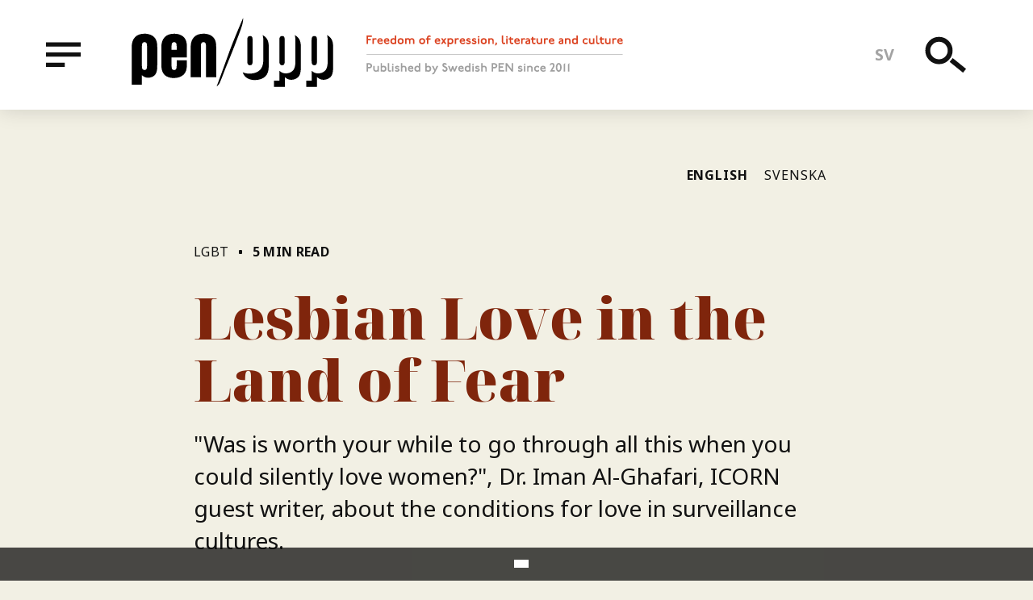

--- FILE ---
content_type: text/html; charset=UTF-8
request_url: https://penopp.org/articles/lesbian-love-land-fear?language_content_entity=en
body_size: 8340
content:
<!DOCTYPE html>
<html lang="en" dir="ltr" prefix="og: http://ogp.me/ns#">
  <head>
    <meta charset="utf-8" />
<style>div#sliding-popup, div#sliding-popup .eu-cookie-withdraw-banner, .eu-cookie-withdraw-tab {background: #0779bf} div#sliding-popup.eu-cookie-withdraw-wrapper { background: transparent; } #sliding-popup h1, #sliding-popup h2, #sliding-popup h3, #sliding-popup p, #sliding-popup label, #sliding-popup div, .eu-cookie-compliance-more-button, .eu-cookie-compliance-secondary-button, .eu-cookie-withdraw-tab { color: #ffffff;} .eu-cookie-withdraw-tab { border-color: #ffffff;}</style>
<script async src="https://www.googletagmanager.com/gtag/js?id=UA-25426652-1"></script>
<script>window.dataLayer = window.dataLayer || [];function gtag(){dataLayer.push(arguments)};gtag("js", new Date());gtag("config", "UA-25426652-1", {"groups":"default","anonymize_ip":true});</script>
<meta name="title" content="Lesbian Love in the Land of Fear | PEN/Opp" />
<link rel="alternate" hreflang="x-default" href="https://penopp.org" />
<meta property="og:site_name" content="PEN/Opp" />
<meta name="twitter:card" content="summary" />
<meta name="robots" content="index, follow" />
<meta http-equiv="content-language" content="en-en" />
<meta name="twitter:title" content="Lesbian Love in the Land of Fear" />
<meta property="og:type" content="article" />
<link rel="alternate" hreflang="sv" href="https://penopp.org/sv" />
<link rel="alternate" hreflang="en" href="https://penopp.org" />
<meta name="twitter:description" content="&quot;Was is worth your while to go through all this when you could silently love women?&quot;, Dr. Iman Al-Ghafari, ICORN guest writer, about the conditions for love in surveillance cultures." />
<meta name="abstract" content="Freedom of expression, literature and culture. Published by Swedish Pen since 2011." />
<link rel="image_src" href="https://penopp.org/themes/custom/dissident/public/illustrations/og-image.png" />
<meta property="og:title" content="Lesbian Love in the Land of Fear" />
<meta name="twitter:creator" content="@pensweden" />
<meta name="rights" content="Text: Dr. Iman Al-Ghafari" />
<meta name="twitter:image" content="https://penopp.org, https://penopp.org/sites/default/files/styles/og_image/public/issue_thumbs/waldersten_db15.png?itok=Rp5qY0Ep" />
<meta property="og:image" content="https://penopp.org/sites/default/files/styles/og_image/public/issue_thumbs/waldersten_db15.png?itok=Rp5qY0Ep" />
<meta property="og:updated_time" content="2019-09-20T11:38:14+02:00" />
<meta property="og:locale:alternate" content="sv_SE" />
<meta property="article:publisher" content="https://www.facebook.com/svenskapen" />
<meta property="article:published_time" content="2017-12-18T15:21:22+01:00" />
<meta property="article:modified_time" content="2019-09-20T11:38:14+02:00" />
<link rel="apple-touch-icon" sizes="180x180" href="/sites/default/files/favicons/apple-touch-icon.png"/>
<link rel="icon" type="image/png" sizes="32x32" href="/sites/default/files/favicons/favicon-32x32.png"/>
<link rel="icon" type="image/png" sizes="16x16" href="/sites/default/files/favicons/favicon-16x16.png"/>
<link rel="manifest" href="/sites/default/files/favicons/site.webmanifest"/>
<link rel="mask-icon" href="/sites/default/files/favicons/safari-pinned-tab.svg" color="#5bbad5"/>
<meta name="msapplication-TileColor" content="#da532c"/>
<meta name="theme-color" content="#ffffff"/>
<meta name="favicon-generator" content="Drupal responsive_favicons + realfavicongenerator.net" />
<meta name="Generator" content="Drupal 8 (https://www.drupal.org)" />
<meta name="MobileOptimized" content="width" />
<meta name="HandheldFriendly" content="true" />
<meta name="viewport" content="width=device-width, initial-scale=1.0" />
<link rel="alternate" hreflang="en" href="https://penopp.org/articles/lesbian-love-land-fear?language_content_entity=en" />
<link rel="alternate" hreflang="sv" href="https://penopp.org/artiklar/lesbisk-karlek-i-radslans-land?language_content_entity=sv" />

    <title>Lesbian Love in the Land of Fear | PEN/Opp</title>
    <link rel="stylesheet" media="all" href="/sites/default/files/css/css_Y87F_1Wk6Iffa3LRvYisw_TzttIOQeYxxs1W1QSDzEM.css" />
<link rel="stylesheet" media="all" href="/sites/default/files/css/css_9prT1fUgbNFVbQoz43csFkTTQtN6pOvGCFOC0AOP1gs.css" />
<link rel="stylesheet" media="print" href="/sites/default/files/css/css_Jq2teEGgoapwODZBsKZkx5Csqw6Yxj6KeGjIVONv3BU.css" />

    
<!--[if lte IE 8]>
<script src="/sites/default/files/js/js_VtafjXmRvoUgAzqzYTA3Wrjkx9wcWhjP0G4ZnnqRamA.js"></script>
<![endif]-->

  </head>
  <body class="path-node node--type-article" id="root">
    <a href="#main-content" class="u-visually-hidden u-focusable c-skip-link">
      Skip to main content    </a>
    
      <div class="dialog-off-canvas-main-canvas" data-off-canvas-main-canvas>
    
<div class="c-header__placeholder">
	<header class="c-header js-header" id="header">
	  <div class="o-wrapper c-header__inner">

	    <div class="u-left u-hidden@xsmall-xlarge u-vertically-center u-absolute">
	      <button type="button" data-a11y-dialog-show="menu-overlay" class="c-header__button -menu">
		<span class="u-visually-hidden">Menu</span>
		<svg class="c-icon c-icon-menu">
		  <use xmlns:xlink="http://www.w3.org/1999/xlink" xlink:href="/themes/custom/dissident/public/icons/symbol/svg/sprite.symbol.svg#icon-menu"></use>
		</svg>
	      </button>
	    </div>
	    
    
    
        <a href="/" title="" rel="home" class="c-header__logo u-left">
      <img src="/themes/custom/dissident/logo.svg" alt="" />
    </a>
      <img src="/themes/custom/dissident/assets/icons/icon-tagline.svg" alt="Freedom of expression, literature and culture. Published by Swedish PEN since 2011"  class="c-header__slogan u-hidden@xsmall-large" />



	    <ul class="c-nav-language">
	      <li hreflang="sv" class="c-nav-language__item">
		<a href="/sv/artiklar/lesbisk-karlek-i-radslans-land" class="language-link" hreflang="sv">sv</a></li>
	      </li>
	    </ul>

	    <div class="u-right u-vertically-center u-absolute">
	      <button type="button" data-a11y-dialog-show="search-overlay" class="c-header__button -search">
		<span class="u-visually-hidden">Search</span>
		<svg class="c-icon c-icon-search-menu">
		  <use xmlns:xlink="http://www.w3.org/1999/xlink" xlink:href="/themes/custom/dissident/public/icons/symbol/svg/sprite.symbol.svg#icon-search"></use>
		</svg>
	      </button>
	      <button type="button" data-a11y-dialog-show="menu-overlay" class="c-header__button -menu u-hidden@xlarge">
		<span class="u-visually-hidden">Menu</span>
		<svg class="c-icon c-icon-menu">
		  <use xmlns:xlink="http://www.w3.org/1999/xlink" xlink:href="/themes/custom/dissident/public/icons/symbol/svg/sprite.symbol.svg#icon-menu"></use>
		</svg>
	      </button>
	    </div>

	  </div>
	</header>
</div>

<div class="o-wrapper">
  
  
  <div data-drupal-messages-fallback class="hidden"></div>


</div>

<main>
    <a id="main-content" tabindex="-1"></a>
    
      
        
    
    
      <div class="o-row -large">
  <div class="block-region-main">  
    
      

<article class="c-full -article js-print" id="scroll-indicator-source">

	
	<div class="o-wrapperArticle o-faux-row">

		<ul class="c-translations">
												<li class="c-translations__item">
						<a href="/articles/lesbian-love-land-fear" class="c-translations__link -current -en">English
															<span class="u-visually-hidden">
									(current)</span>
													</a>
					</li>
									<li class="c-translations__item">
						<a href="/sv/artiklar/lesbisk-karlek-i-radslans-land" class="c-translations__link -sv">Svenska
													</a>
					</li>
									</ul>

		<div class="o-faux-row o-row">

			<div class="o-row -xsmall c-meta">
            <div class="c-article-issue"><a href="/all-themes/lgbt?language_content_entity=en" hreflang="en">LGBT</a></div>
      
				<span class="c-meta__separator"></span>
				<strong>5
					min read</strong>
			</div>

			
			<h1 class="c-heading-a -serif -red">
  Lesbian Love in the Land of Fear
</h1>
			

			
            <div class="c-preamble"><p>"Was is worth your while to go through all this when you could silently love women?", Dr. Iman Al-Ghafari, ICORN guest writer, about the conditions for love in surveillance cultures. </p>
</div>
      

							<div class="c-meta">
											
<span class="c-credits">
  <span class="u-visually-hidden">Credits</span>
      <span class="c-credits__item">Text: Dr. Iman Al-Ghafari</span>
  </span>

										<span class="c-meta__separator"></span>
					<span>December 18 2017</span>

				</div>
					</div>

	</div>

	<div class="o-wrapperArticle">
		

		

		<div class="o-row u-relative">
			
            <div class="c-body"><div>
<div><em>Dr. Iman Al-Ghafari is a poet, a professor, a lesbian writer, an academic researcher, an illustrator and a literary translator. Her doctoral dissertation was about identity in the poetry of Sylvia Plath. She has written extensively on sexuality and gender issues in media, culture, and literature. Currently, she is a guest writer in Sigtuna as a part of the International City of Refuge programme. </em></div>
<div> </div>
<div>Lesbian love appears to be an oxymoron and is a problematic existence in many countries—especially in closeted and homophobic cultures. Despite the fact that homophobia exists everywhere, it varies from one culture to another depending on the dominant rules, laws, and social values. It is still hard for lesbian love to survive in a male-chauvinistic world, because it remains imprisoned inside many closets of fear. In her poem "Lesbos" (1962), Sylvia Plath desperately suggests that if we want to exist, or even have an affair, "We should meet in another life, we should meet in air.” Ironically, this impossible situation that confronts many lesbians worldwide has not changed a lot. The issue is to what extent lesbian lovers can meet in air or in a land ruled by hate and fear? </div>
<div> </div>
<div>Though heterosexual love is widely celebrated in mainstream media, lesbian love remains ignored, silenced, or treated as a sinful act. Most Arabic films and songs celebrate heterosexual relations and male friendships, but they rarely portray female bonding, neither in the context of friendship nor of love, without inciting fear. Clearly, hetero-patriarchal cultures cannot comprehend the fact that there are lesbians who exclusively love women, and who have never been attracted to men. Since women are usually portrayed as potential enemies and competitors who conspire against each other to win the love of a male suitor, many Arab women have come to believe that they are necessarily envied by other women. By creating distrust and fear among women, Arab patriarchy manages to alienate potential lesbian lovers from each other, making it easier for men to control women's relations. </div>
<div> </div>
<div>The tendency to incite fear among the public is usually provoked to achieve socio-political goals. If ever an intimate lesbian relation is portrayed, it is usually projected in a negative and intimidating light. The idealization of heterosexuality is never projected onto lesbianism, which therefore remains invisible. In surveillance cultures that are constituted by a fear of everyone, writing about lesbian love requires confronting many of the dominant views about love, sex, and the female body. Coming out of the closets of cultures that suppress the open expression of love requires confronting the systems that institutionalize fear to become part and parcel of people's relations not only with each other, but also with their own selves. Arab countries do not only imprison rebellious voices behind literal or metaphorical bars, they also imprison love and create a culture of fear surrounding it. Such an oppressive setting makes it hard for lesbian love to be privately attained or publicly pronounced. </div>
<div> </div>
<div>Though same-sex relations within the context of asexual friendships are legitimized, they are frowned upon within the context of romantic love and sexual intimacies. In mainstream cultures that are predominantly heterosexual, males are expected to fall in love with members of the opposite sex, and females are expected to marry a male when they grow up. These assumptions that exist almost everywhere deprive gays and lesbians of the chance to assert any difference from the generalized norm, lest one should be labelled as deviant, or become isolated as a freak. Any presumed deviation from the norm would alienate the lesbian from the rest of the community that values sameness on many levels, except on the level of love and sexuality. </div>
<div> </div>
<div>Since Arab and Islamic societies are afraid of women in general, and of lesbians in particular, they control women by inserting fear in their hearts, bodies, and minds to prevent them from taking any steps towards self-assertion. Many of the novels about lesbian relations appear to be written by homophobic male or female authors whose main purpose seems to terrify lesbians both of coming out of the closets and of other women. Most of the works written about lesbians by non-lesbian authors attempt to stigmatize lesbianism as a 'sexual deviance', or ‘an unnatural’ attraction that can be hetero-normalized by males. Hence, lesbian love in many Arab cultures continues to be depicted as a temporary lustful act that is deprived of passion and commitment. </div>
<div> </div>
<div>Despite all the restrictions and risks, I prefer to speak up and stay free from fear. Homophobic cultures use silence and fear as a tool to control, and I use words as a means of overcoming fear. The irony is that silence is usually treated by Arab men as a sign of women's acceptance, while it is used by many women as a strategy to attain fake freedom behind bars and to avoid any confrontation with the dominant systems of power. After having been systematically punished and harassed in my country for teaching feminist poetry and for speaking and writing about my intimate lesbian feelings, a friend asked me with a sorrowful look in her eyes: "Was is worth your while to go through all this when you could silently love women?" I took a deep breath and I sighed in utter exhaustion: "If I don't speak, I will never exist." </div>
<div> </div>
<div> </div>
<div>Sigtuna,</div>
<div>20 November, 2017</div>
<div> </div>
<div> </div>
<div> </div>
<div> </div>
</div>

</div>
      

					</div>

		<ul
			class="o-row c-share" aria-label="Share this article">
						<li class="c-share__item">
				<a href="https://twitter.com/intent/tweet?text=Lesbian%20Love%20in%20the%20Land%20of%20Fear+https://penopp.org/articles/lesbian-love-land-fear?language_content_entity=en" class="c-share__link">
					<svg class="c-icon c-icon-twitter">
						<use xmlns:xlink="http://www.w3.org/1999/xlink" xlink:href="/themes/custom/dissident/public/icons/symbol/svg/sprite.symbol.svg#icon-twitter"/>
					</svg>
					<span class="u-visually-hidden">Twitter</span>
				</a>
			</li>
			<li class="c-share__item">
				<a href="http://www.facebook.com/sharer/sharer.php?u=https://penopp.org/articles/lesbian-love-land-fear?language_content_entity=en" class="c-share__link">
					<svg class="c-icon c-icon-facebook">
						<use xmlns:xlink="http://www.w3.org/1999/xlink" xlink:href="/themes/custom/dissident/public/icons/symbol/svg/sprite.symbol.svg#icon-facebook"/>
					</svg>
					<span class="u-visually-hidden">Facebook</span>
				</a>
			</li>
			<li class="c-share__item">
				<a href="mailto:?&subject=Lesbian%20Love%20in%20the%20Land%20of%20Fear&body=https://penopp.org/articles/lesbian-love-land-fear?language_content_entity=en" class="c-share__link">
					<svg class="c-icon c-icon-email">
						<use xmlns:xlink="http://www.w3.org/1999/xlink" xlink:href="/themes/custom/dissident/public/icons/symbol/svg/sprite.symbol.svg#icon-email"/>
					</svg>
					<span class="u-visually-hidden">E-mail</span>
				</a>
			</li>
			<li class="c-share__item">
				<button type="button" class="c-share__link" onclick="window.print();">
					<svg class="c-icon c-icon-print">
						<use xmlns:xlink="http://www.w3.org/1999/xlink" xlink:href="/themes/custom/dissident/public/icons/symbol/svg/sprite.symbol.svg#icon-print"/>
					</svg>
					<span class="u-visually-hidden">Print</span>
				</a>
			</li>
		</ul>
	</div>

</article>

  </div>
</div>
<div class="o-fauxRow">
  <div class="block-region-bottom"><aside class="c-related">
  <div class="o-wrapper o-faux-row -large">
    
          <h2 class="c-related__title">Further reading</h2>
        
        <div class="u-clearfix">
      <div><div class="view view-articles view-id-articles view-display-id-related js-view-dom-id-d65fac8770acf2393a188a564cf0ef936f6c24b7f255c4c0a905d3f0b745a81c">
  
    
      
      <div class="view-content">
      
<div class="o-row o-6-of-12@large-xlarge o-3-of-12@xlarge u-left@large">

<article class="c-compact -article">

  <div class="u-overflow-hidden">
    
            <div class="c-meta -red">Article</div>
      
    
      <a href="/articles/lgbt-and-free-expression?language_content_entity=en" rel="bookmark"><h3 class="c-compact__title">
  LGBT and Free Expression
</h3></a>
    

    <div class="c-meta -red">
      
Text: Sarah Clarke 
    </div>
  </div>

</article>
</div>

<div class="o-row o-6-of-12@large-xlarge o-3-of-12@xlarge u-left@large">

<article class="c-compact -article">

  <div class="u-overflow-hidden">
    
            <div class="c-meta -red">Feature</div>
      
    
      <a href="/articles/mykali-shereen-zoumot-0?language_content_entity=en" rel="bookmark"><h3 class="c-compact__title">
  My.Kali: Shereen Zoumot 
</h3></a>
    

    <div class="c-meta -red">
          </div>
  </div>

</article>
</div>
<div class="o-row o-6-of-12@large-xlarge o-3-of-12@xlarge u-left@large">

<article class="c-compact -article">

  <div class="u-overflow-hidden">
    
            <div class="c-meta -red">Article</div>
      
    
      <a href="/articles/mykali-shereen-zoumot?language_content_entity=en" rel="bookmark"><h3 class="c-compact__title">
  My.Kali: Shereen Zoumot 
</h3></a>
    

    <div class="c-meta -red">
      
Photo: D.H.
    </div>
  </div>

</article>
</div>

<div class="o-row o-6-of-12@large-xlarge o-3-of-12@xlarge u-left@large">

<article class="c-compact -article">

  <div class="u-overflow-hidden">
    
            <div class="c-meta -red">Article</div>
      
    
      <a href="/articles/worst-days-our-lives?language_content_entity=en" rel="bookmark"><h3 class="c-compact__title">
  The Worst Days of Our Lives 
</h3></a>
    

    <div class="c-meta -red">
      
 Text: Anton Yarush
    </div>
  </div>

</article>
</div>

    </div>
  
          </div>
</div>

    </div>
      </div>
</aside>
<div class="c-donate">
  <div class="o-wrapper">
    <div class="o-row o-faux-row c-donate__inner">
      <img src="/themes/custom/dissident/public/illustrations/donate-illustration-small.png" alt="" class="c-donate__image__small u-hidden@large" width="400" height="302" />
      <img src="/themes/custom/dissident/public/illustrations/donate-illustration.png" alt="" class="c-donate__image u-hidden@xsmall-large" width="527" height="300" />
      
        <h2 class="c-donate__title">
            <div class="c-title">Like what you read?</div>
      </h2>
      
              <div class="o-row -small c-donate__text">
          
            <p>Take action for freedom of expression and donate to PEN/Opp. Our work depends upon funding and donors. Every contribution, big or small, is valuable for us. </p>

      
        </div>
            <a class="c-donate__button" href="https://www.patreon.com/penopp">Donate on Patreon</a>
      <br/>
      <a class="c-donate__alt" href="/node/1052">
        More ways to get involved        <svg class="c-icon c-icon-arrow c-donate__alt__icon">
          <use xmlns:xlink="http://www.w3.org/1999/xlink" xlink:href="/themes/custom/dissident/public/icons/symbol/svg/sprite.symbol.svg#icon-arrow"></use>
        </svg>
      </a>
    </div>
  </div>
</div>
</div>
</div>

  


      
    </main>

  <footer class="c-footer u-clearfix">
    <div class="o-wrapper o-row o-faux-row">
      <div class="c-footer__branding">
        <img src="/themes/custom/dissident/assets/icons/logo-inverted.svg" alt="" class="c-footer__logo" />
        <img src="/themes/custom/dissident/assets/icons/icon-tagline-inverted.svg" alt="Freedom of expression, literature and culture. Published by Swedish PEN since 2011"  class="c-footer__slogan" />
      </div>
      
  <nav role="navigation" aria-labelledby="block-footer-menu" class="c-navigation-footer">
            
  <h2 class="visually-hidden" id="block-footer-menu">Footer menu</h2>
  

        
              <ul class="c-menu-footer">
                    <li class="c-menu-footer__item">
        <a href="/about-us" data-drupal-link-system-path="node/140">About us</a>
              </li>
                <li class="c-menu-footer__item">
        <a href="/get-involved" data-drupal-link-system-path="node/1052">Get involved</a>
              </li>
                <li class="c-menu-footer__item">
        <a href="/privacy-policy" data-drupal-link-system-path="node/1061">Privacy Policy</a>
              </li>
        </ul>
  


  </nav>

<div class="c-footer__text">
      
            <p>© PEN/Opp and respective authors. You are welcome to quote us as long as the appropriate credit is given.<br />
PEN/Opp is published by <a href="http://www.svenskapen.se/">Swedish PEN</a>.</p>

      
  </div>


    </div>
  </footer>

<div id="menu-overlay" class="c-overlay js-menu-content">
  <dialog aria-labelledby="menu-title" class="c-overlay__content -black" role="alertdialog">
    <button type="button" class="c-overlay__close -black" data-a11y-dialog-hide="menu-overlay" aria-label="Close this dialog window">
      &times;
    </button>
    <h1 id="menu-title" class="u-visually-hidden">Menu</h1>
    <div class="o-wrapper c-overlay__center">
      <div class="o-8-of-12@xxxlarge u-center">
        
  <nav role="navigation" aria-labelledby="block-mainmenu-menu" class="c-navigation-primary o-6-of-12@large u-left@large">
            
  <h2 class="visually-hidden" id="block-mainmenu-menu">Main menu</h2>
  

        
              <ul class="c-menu-primary">
                    <li class="c-menu-primary__item">
        <a href="/article-types/article">Articles</a>
              </li>
                <li class="c-menu-primary__item">
        <a href="/genre/poetry" data-drupal-link-system-path="taxonomy/term/232">Poetry</a>
              </li>
                <li class="c-menu-primary__item">
        <a href="/genre/fiction" data-drupal-link-system-path="taxonomy/term/33">Fiction</a>
              </li>
                <li class="c-menu-primary__item">
        <a href="/genre/interviews" data-drupal-link-system-path="taxonomy/term/29">Interviews</a>
              </li>
                <li class="c-menu-primary__item">
        <a href="/article-types/editorial">Editorials</a>
              </li>
                <li class="c-menu-primary__item">
        <a href="/countries" data-drupal-link-system-path="countries">All countries</a>
              </li>
                <li class="c-menu-primary__item">
        <a href="/all-themes" data-drupal-link-system-path="all-themes">All themes</a>
              </li>
        </ul>
  


  </nav>
<nav role="navigation" aria-labelledby="block-secondarymenu-menu" class="c-navigation-secondary o-6-of-12@large u-left@large">
            
  <h2 class="visually-hidden" id="block-secondarymenu-menu">Secondary menu</h2>
  

        
              <ul class="c-menu-secondary">
                    <li class="c-menu-secondary__item">
        <a href="/about-us" data-drupal-link-system-path="node/140">About us</a>
              </li>
                <li class="c-menu-secondary__item">
        <a href="/get-involved" data-drupal-link-system-path="node/1052">Get involved</a>
              </li>
                <li class="c-menu-secondary__item">
        <a href="/voices" data-drupal-link-system-path="node/1062">Voices</a>
              </li>
        </ul>
  


  </nav>


      </div>
    </div>
  </dialog>
</div>

<div id="search-overlay" class="c-overlay js-search-content">
  <dialog aria-labelledby="search-title" class="c-overlay__content" role="alertdialog">
    <button type="button" class="c-overlay__close -search" data-a11y-dialog-hide="search-overlay" aria-label="Close this dialog window">
      &times;
    </button>
    <h1 id="search-title" class="u-visually-hidden">Search</h1>
    <div class="o-wrapper u-vertically-center">
      
  
<div class="c-search-block">
  
    
      <form action="/search/node" method="get" id="search-block-form" accept-charset="UTF-8">
  
<div class="c-form__item -search js-form-item form-item js-form-type-search form-item-keys js-form-item-keys form-no-label">
      <label for="edit-keys" class="c-form__label u-visually-hidden">Search</label>
          <input title="Enter the terms you wish to search for." data-drupal-selector="edit-keys" type="search" id="edit-keys" name="keys" value="" size="15" maxlength="128" class="c-form__search" placeholder="Search" />

      </div>
<div data-drupal-selector="edit-actions" class="form-actions js-form-wrapper form-wrapper" id="edit-actions"><button data-twig-suggestion="search" class="c-form-search__button button js-form-submit form-submit" data-drupal-selector="edit-submit" type="submit" id="edit-submit" value="Search">
  <svg class="c-icon c-icon-search">
    <use xmlns:xlink="http://www.w3.org/1999/xlink" xlink:href="/themes/custom/dissident/public/icons/symbol/svg/sprite.symbol.svg#icon-search"></use>
  </svg>
</button>
</div>

</form>

  </div>


    </div>
  </dialog>
</div>


  </div>

    
    <script type="application/json" data-drupal-selector="drupal-settings-json">{"path":{"baseUrl":"\/","scriptPath":null,"pathPrefix":"","currentPath":"node\/847","currentPathIsAdmin":false,"isFront":false,"currentLanguage":"en","currentQuery":{"language_content_entity":"en"}},"pluralDelimiter":"\u0003","suppressDeprecationErrors":true,"eu_cookie_compliance":{"popup_enabled":true,"popup_agreed_enabled":false,"popup_hide_agreed":false,"popup_clicking_confirmation":false,"popup_scrolling_confirmation":false,"popup_html_info":"\u003Cdiv class=\u0022eu-cookie-compliance-banner eu-cookie-compliance-banner-info eu-cookie-compliance-banner--opt-in\u0022\u003E\n  \u003Cdiv class=\u0022popup-content info eu-cookie-compliance-content\u0022\u003E\n    \u003Cdiv id=\u0022popup-text\u0022 class=\u0022eu-cookie-compliance-message\u0022\u003E\n      \n          \u003C\/div\u003E\n\n    \n    \u003Cdiv id=\u0022popup-buttons\u0022 class=\u0022eu-cookie-compliance-buttons\u0022\u003E\n      \u003Cbutton type=\u0022button\u0022 class=\u0022agree-button eu-cookie-compliance-secondary-button\u0022\u003E\u003C\/button\u003E\n          \u003C\/div\u003E\n  \u003C\/div\u003E\n\u003C\/div\u003E","use_mobile_message":false,"mobile_popup_html_info":"\u003Cdiv class=\u0022eu-cookie-compliance-banner eu-cookie-compliance-banner-info eu-cookie-compliance-banner--opt-in\u0022\u003E\n  \u003Cdiv class=\u0022popup-content info eu-cookie-compliance-content\u0022\u003E\n    \u003Cdiv id=\u0022popup-text\u0022 class=\u0022eu-cookie-compliance-message\u0022\u003E\n      \n          \u003C\/div\u003E\n\n    \n    \u003Cdiv id=\u0022popup-buttons\u0022 class=\u0022eu-cookie-compliance-buttons\u0022\u003E\n      \u003Cbutton type=\u0022button\u0022 class=\u0022agree-button eu-cookie-compliance-secondary-button\u0022\u003E\u003C\/button\u003E\n          \u003C\/div\u003E\n  \u003C\/div\u003E\n\u003C\/div\u003E","mobile_breakpoint":768,"popup_html_agreed":false,"popup_use_bare_css":false,"popup_height":"auto","popup_width":"100%","popup_delay":1000,"popup_link":"\/","popup_link_new_window":true,"popup_position":false,"fixed_top_position":true,"popup_language":"en","store_consent":false,"better_support_for_screen_readers":false,"cookie_name":"","reload_page":false,"domain":"","domain_all_sites":false,"popup_eu_only_js":false,"cookie_lifetime":100,"cookie_session":null,"disagree_do_not_show_popup":false,"method":"opt_in","whitelisted_cookies":"","withdraw_markup":"\u003Cbutton type=\u0022button\u0022 class=\u0022eu-cookie-withdraw-tab\u0022\u003E\u003C\/button\u003E\n\u003Cdiv class=\u0022eu-cookie-withdraw-banner\u0022\u003E\n  \u003Cdiv class=\u0022popup-content info eu-cookie-compliance-content\u0022\u003E\n    \u003Cdiv id=\u0022popup-text\u0022 class=\u0022eu-cookie-compliance-message\u0022\u003E\n      \n    \u003C\/div\u003E\n    \u003Cdiv id=\u0022popup-buttons\u0022 class=\u0022eu-cookie-compliance-buttons\u0022\u003E\n      \u003Cbutton type=\u0022button\u0022 class=\u0022eu-cookie-withdraw-button\u0022\u003E\u003C\/button\u003E\n    \u003C\/div\u003E\n  \u003C\/div\u003E\n\u003C\/div\u003E","withdraw_enabled":false,"withdraw_button_on_info_popup":false,"cookie_categories":[],"enable_save_preferences_button":true,"fix_first_cookie_category":null,"select_all_categories_by_default":null},"google_analytics":{"account":"UA-25426652-1","trackOutbound":true,"trackMailto":true,"trackDownload":true,"trackDownloadExtensions":"7z|aac|arc|arj|asf|asx|avi|bin|csv|doc(x|m)?|dot(x|m)?|exe|flv|gif|gz|gzip|hqx|jar|jpe?g|js|mp(2|3|4|e?g)|mov(ie)?|msi|msp|pdf|phps|png|ppt(x|m)?|pot(x|m)?|pps(x|m)?|ppam|sld(x|m)?|thmx|qtm?|ra(m|r)?|sea|sit|tar|tgz|torrent|txt|wav|wma|wmv|wpd|xls(x|m|b)?|xlt(x|m)|xlam|xml|z|zip"},"ajaxTrustedUrl":{"\/search\/node":true},"user":{"uid":0,"permissionsHash":"ea3b3f5e1bcd8afa7b0f07a185e544c660831d0813e3f3e2651140ff1b6bb3fa"}}</script>
<script src="/sites/default/files/js/js_064H95_txGifEG6OZmioDsiJnTHNGxAxTm8uPhL3MfY.js"></script>

  </body>
</html>


--- FILE ---
content_type: image/svg+xml
request_url: https://penopp.org/themes/custom/dissident/assets/icons/icon-tagline-inverted.svg
body_size: 18375
content:
<svg xmlns="http://www.w3.org/2000/svg" width="197mm" height="30.758mm" viewBox="0 0 558.425 87.187">
  <title>Tagline</title>
  <g>
    <g>
      <path d="M13.524,1.959l.13.13V4.871l-.13.13H5.073V8.953h6.266l.13.131v2.781l-.13.131H5.073V20.03l-.13.13H2.187l-.13-.13V2.089l.13-.13Z" fill="#fff"/>
      <path d="M17.708,7.939l.131.13V8.46a6.74,6.74,0,0,1,3.25-.91,5.1,5.1,0,0,1,2.34.519l.13,3.042-.13.13a4,4,0,0,0-2.5-.779,4.191,4.191,0,0,0-3.094,1.3V20.03l-.131.13H14.952l-.13-.13V8.069l.13-.13Z" fill="#fff"/>
      <path d="M37,19.015a9.189,9.189,0,0,1-4.836,1.535,6.656,6.656,0,0,1-6.916-6.6A6.13,6.13,0,0,1,31.54,7.55a5.765,5.765,0,0,1,5.616,6.032,3.1,3.1,0,0,1-.129,1.092l-.208.129h-8.5a3.65,3.65,0,0,0,3.848,3.017,7.187,7.187,0,0,0,4.706-1.872l.13.13Zm-2.886-6.5a2.59,2.59,0,0,0-2.574-2.236,3.1,3.1,0,0,0-3.12,2.236Z" fill="#fff"/>
      <path d="M51.223,19.015a9.189,9.189,0,0,1-4.836,1.535,6.655,6.655,0,0,1-6.916-6.6A6.13,6.13,0,0,1,45.763,7.55a5.765,5.765,0,0,1,5.616,6.032,3.075,3.075,0,0,1-.13,1.092l-.208.129h-8.5a3.652,3.652,0,0,0,3.849,3.017,7.187,7.187,0,0,0,4.706-1.872l.13.13Zm-2.886-6.5a2.59,2.59,0,0,0-2.574-2.236,3.1,3.1,0,0,0-3.12,2.236Z" fill="#fff"/>
      <path d="M66.1,1.959l.13.13V20.03l-.13.13H63.339l-.131-.13v-.391a5.942,5.942,0,0,1-3.119.911,6.365,6.365,0,0,1-6.4-6.5,6.365,6.365,0,0,1,6.4-6.5,5.942,5.942,0,0,1,3.119.91V2.089l.131-.13Zm-2.887,9.906a4.211,4.211,0,0,0-3.015-1.4,3.414,3.414,0,0,0-3.407,3.588,3.414,3.414,0,0,0,3.407,3.587,3.766,3.766,0,0,0,3.015-1.4Z" fill="#fff"/>
      <path d="M82.37,14.05a6.5,6.5,0,1,1-6.5-6.5A6.437,6.437,0,0,1,82.37,14.05Zm-9.906,0a3.4,3.4,0,1,0,6.786,0,3.4,3.4,0,1,0-6.786,0Z" fill="#fff"/>
      <path d="M88.4,7.939l.13.13V8.46a5.776,5.776,0,0,1,2.99-.91,5.573,5.573,0,0,1,4.421,1.689A6.524,6.524,0,0,1,100.1,7.55c3.9,0,5.59,2.209,5.59,5.719V20.03l-.13.13h-2.756l-.13-.13V13.607c0-2.08-.91-3.145-2.679-3.145a3.991,3.991,0,0,0-2.885,1.3V20.03l-.13.13H94.226l-.13-.13V13.607c0-2.08-.91-3.145-2.678-3.145a4,4,0,0,0-2.886,1.3V20.03l-.13.13H85.646l-.13-.13V8.069l.13-.13Z" fill="#fff"/>
      <path d="M128.858,14.05a6.5,6.5,0,1,1-6.5-6.5A6.438,6.438,0,0,1,128.858,14.05Zm-9.907,0a3.4,3.4,0,1,0,6.787,0,3.4,3.4,0,1,0-6.787,0Z" fill="#fff"/>
      <path d="M132.732,7.939V7.367c0-3.483,1.923-5.8,5.3-5.8a5.168,5.168,0,0,1,2.418.52V5.132l-.13.129a3.168,3.168,0,0,0-2.158-.78c-1.586,0-2.391,1.04-2.391,3.016v.442h4.549l.13.13v2.782l-.13.13h-4.549V20.03l-.13.13h-2.782l-.13-.13V10.981h-1.951l-.129-.13V8.044l.129-.105Z" fill="#fff"/>
      <path d="M161.279,19.015a9.192,9.192,0,0,1-4.836,1.535,6.655,6.655,0,0,1-6.916-6.6,6.13,6.13,0,0,1,6.292-6.395,5.765,5.765,0,0,1,5.616,6.032,3.075,3.075,0,0,1-.13,1.092l-.208.129h-8.5a3.65,3.65,0,0,0,3.848,3.017,7.189,7.189,0,0,0,4.706-1.872l.13.13Zm-2.886-6.5a2.59,2.59,0,0,0-2.574-2.236,3.1,3.1,0,0,0-3.121,2.236Z" fill="#fff"/>
      <path d="M166.478,7.939l.26.13,2.262,3.2,2.288-3.2.26-.13h3.276l.13.13-4.16,5.721,4.42,6.24-.13.13h-3.276l-.26-.13L169,16.441l-2.522,3.589-.26.13h-3.276l-.13-.13,4.42-6.24-4.161-5.721.131-.13Z" fill="#fff"/>
      <path d="M180.31,7.939l.131.13V8.46a5.942,5.942,0,0,1,3.119-.91,6.365,6.365,0,0,1,6.4,6.5,6.366,6.366,0,0,1-6.4,6.5,5.942,5.942,0,0,1-3.119-.911V26.01l-.131.13h-2.756l-.13-.13V8.069l.13-.13Zm.131,8.294a3.766,3.766,0,0,0,3.015,1.4,3.414,3.414,0,0,0,3.407-3.587,3.415,3.415,0,0,0-3.407-3.588,4.211,4.211,0,0,0-3.015,1.4Z" fill="#fff"/>
      <path d="M195.988,7.939l.13.13V8.46a6.743,6.743,0,0,1,3.25-.91,5.1,5.1,0,0,1,2.34.519l.13,3.042-.13.13a4,4,0,0,0-2.5-.779,4.192,4.192,0,0,0-3.094,1.3V20.03l-.13.13h-2.756l-.13-.13V8.069l.13-.13Z" fill="#fff"/>
      <path d="M215.28,19.015a9.186,9.186,0,0,1-4.835,1.535,6.655,6.655,0,0,1-6.916-6.6,6.13,6.13,0,0,1,6.292-6.395,5.765,5.765,0,0,1,5.616,6.032,3.075,3.075,0,0,1-.13,1.092l-.208.129h-8.5a3.65,3.65,0,0,0,3.848,3.017,7.191,7.191,0,0,0,4.706-1.872l.129.13Zm-2.885-6.5a2.59,2.59,0,0,0-2.574-2.236,3.1,3.1,0,0,0-3.121,2.236Z" fill="#fff"/>
      <path d="M226.408,11.657a6.827,6.827,0,0,0-3.9-1.248c-.936,0-1.534.391-1.534.988,0,1.794,6.761.286,6.761,5.149,0,2.21-1.951,4-5.071,4a9.264,9.264,0,0,1-4.68-1.17V16.389l.13-.13a8.872,8.872,0,0,0,4.55,1.43c1.482,0,1.95-.389,1.95-1.143,0-2.029-6.76-.546-6.76-5.149,0-2.08,1.82-3.847,4.654-3.847a7.447,7.447,0,0,1,4.03,1.04v2.937Z" fill="#fff"/>
      <path d="M238.706,11.657a6.827,6.827,0,0,0-3.9-1.248c-.936,0-1.534.391-1.534.988,0,1.794,6.76.286,6.76,5.149,0,2.21-1.95,4-5.07,4a9.27,9.27,0,0,1-4.681-1.17V16.389l.13-.13a8.878,8.878,0,0,0,4.551,1.43c1.483,0,1.95-.389,1.95-1.143,0-2.029-6.76-.546-6.76-5.149,0-2.08,1.82-3.847,4.654-3.847a7.447,7.447,0,0,1,4.03,1.04v2.937Z" fill="#fff"/>
      <path d="M244.658,2.739l1.9,1.872v.26l-1.9,1.9H244.4l-1.9-1.9v-.26l1.9-1.872Zm1.248,5.2.13.13V20.03l-.13.13h-2.755l-.13-.13V8.069l.13-.13Z" fill="#fff"/>
      <path d="M262.183,14.05a6.5,6.5,0,1,1-6.5-6.5A6.437,6.437,0,0,1,262.183,14.05Zm-9.906,0a3.4,3.4,0,1,0,6.786,0,3.4,3.4,0,1,0-6.786,0Z" fill="#fff"/>
      <path d="M268.214,7.939l.131.13V8.46a6.74,6.74,0,0,1,3.25-.91c3.9,0,5.85,2.209,5.85,5.719V20.03l-.13.13h-2.756l-.13-.13V13.607c0-2.08-1.04-3.145-2.99-3.145a4.189,4.189,0,0,0-3.094,1.3V20.03l-.131.13h-2.756l-.13-.13V8.069l.13-.13Z" fill="#fff"/>
      <path d="M283.892,17.118l.131.13v2.6c0,1.977-1.327,3.3-3.667,3.3a2.231,2.231,0,0,1-.832-.13v-.13c.91-.312,1.482-1.326,1.482-2.913V17.248l.13-.13Z" fill="#fff"/>
      <path d="M297.75,1.959l.13.13V15.532c0,1.456.65,2.105,1.639,2.105a3.2,3.2,0,0,0,2.391-1.04l.13.13v3.042a5.437,5.437,0,0,1-2.574.781c-2.99,0-4.6-1.846-4.6-4.836V2.089l.13-.13Z" fill="#fff"/>
      <path d="M305.888,2.739l1.9,1.872v.26l-1.9,1.9h-.26l-1.9-1.9v-.26l1.9-1.872Zm1.248,5.2.131.13V20.03l-.131.13H304.38l-.13-.13V8.069l.13-.13Z" fill="#fff"/>
      <path d="M314.859,4.819l.129.156V7.939h4.68l.13.13v2.782l-.13.13h-4.68v3.9c0,2.08.911,2.755,1.951,2.755a4.629,4.629,0,0,0,2.729-.91l.13.13v2.912a6.8,6.8,0,0,1-2.859.781c-3.3,0-4.993-2.029-4.993-5.409v-4.16h-2.08l-.13-.13V8.069l.13-.13h2.08V4.949l.13-.13Z" fill="#fff"/>
      <path d="M333.344,19.015a9.189,9.189,0,0,1-4.836,1.535,6.655,6.655,0,0,1-6.916-6.6,6.13,6.13,0,0,1,6.292-6.395,5.765,5.765,0,0,1,5.616,6.032,3.075,3.075,0,0,1-.13,1.092l-.208.129h-8.5a3.652,3.652,0,0,0,3.849,3.017,7.187,7.187,0,0,0,4.706-1.872l.13.13Zm-2.886-6.5a2.59,2.59,0,0,0-2.574-2.236,3.1,3.1,0,0,0-3.12,2.236Z" fill="#fff"/>
      <path d="M339.375,7.939l.13.13V8.46a6.744,6.744,0,0,1,3.251-.91,5.1,5.1,0,0,1,2.34.519l.13,3.042-.13.13a4,4,0,0,0-2.5-.779,4.194,4.194,0,0,0-3.1,1.3V20.03l-.13.13h-2.756l-.13-.13V8.069l.13-.13Z" fill="#fff"/>
      <path d="M347.539,8.329a7.017,7.017,0,0,1,3.25-.779c2.861,0,5.252,1.689,5.252,5.2v7.28l-.13.13h-2.782l-.13-.13v-.391a5.457,5.457,0,0,1-2.99.911c-2.105,0-4.29-1.041-4.29-3.615,0-3.431,3.562-4.5,7.28-4.706a2.08,2.08,0,0,0-2.34-1.95,7.411,7.411,0,0,0-4.264,1.509l-.13-.131ZM353,14.544c-2.73.13-4.16.935-4.16,2.08,0,.8.65,1.2,1.534,1.2A5.113,5.113,0,0,0,353,17.04Z" fill="#fff"/>
      <path d="M362.827,4.819l.13.156V7.939h4.68l.13.13v2.782l-.13.13h-4.68v3.9c0,2.08.91,2.755,1.95,2.755a4.63,4.63,0,0,0,2.73-.91l.13.13v2.912a6.8,6.8,0,0,1-2.86.781c-3.3,0-4.992-2.029-4.992-5.409v-4.16h-2.08l-.131-.13V8.069l.131-.13h2.08V4.949l.13-.13Z" fill="#fff"/>
      <path d="M372.863,7.939l.129.13v6.423c0,2.08,1.04,3.145,2.991,3.145a4.192,4.192,0,0,0,3.094-1.3V8.069l.13-.13h2.756l.13.13V20.03l-.13.13h-2.756l-.13-.13v-.391a6.745,6.745,0,0,1-3.251.911c-3.9,0-5.849-2.21-5.849-5.72V8.069l.13-.13Z" fill="#fff"/>
      <path d="M388.8,7.939l.131.13V8.46a6.74,6.74,0,0,1,3.25-.91,5.1,5.1,0,0,1,2.34.519l.13,3.042-.13.13a4,4,0,0,0-2.5-.779,4.189,4.189,0,0,0-3.094,1.3V20.03l-.131.13h-2.756l-.13-.13V8.069l.13-.13Z" fill="#fff"/>
      <path d="M408.093,19.015a9.189,9.189,0,0,1-4.836,1.535,6.656,6.656,0,0,1-6.916-6.6,6.13,6.13,0,0,1,6.292-6.395,5.765,5.765,0,0,1,5.616,6.032,3.075,3.075,0,0,1-.13,1.092l-.208.129h-8.5a3.65,3.65,0,0,0,3.848,3.017,7.187,7.187,0,0,0,4.706-1.872l.13.13Zm-2.886-6.5a2.59,2.59,0,0,0-2.574-2.236,3.1,3.1,0,0,0-3.12,2.236Z" fill="#fff"/>
      <path d="M419.506,8.329a7.01,7.01,0,0,1,3.25-.779c2.86,0,5.252,1.689,5.252,5.2v7.28l-.13.13H425.1l-.13-.13v-.391a5.457,5.457,0,0,1-2.99.911c-2.106,0-4.29-1.041-4.29-3.615,0-3.431,3.562-4.5,7.28-4.706a2.08,2.08,0,0,0-2.34-1.95,7.411,7.411,0,0,0-4.264,1.509l-.13-.131Zm5.46,6.215c-2.73.13-4.16.935-4.16,2.08,0,.8.65,1.2,1.534,1.2a5.113,5.113,0,0,0,2.626-.78Z" fill="#fff"/>
      <path d="M434.43,7.939l.13.13V8.46a6.744,6.744,0,0,1,3.251-.91c3.9,0,5.849,2.209,5.849,5.719V20.03l-.13.13h-2.755l-.13-.13V13.607c0-2.08-1.04-3.145-2.991-3.145a4.192,4.192,0,0,0-3.094,1.3V20.03l-.13.13h-2.756l-.13-.13V8.069l.13-.13Z" fill="#fff"/>
      <path d="M458.948,1.959l.13.13V20.03l-.13.13h-2.755l-.131-.13v-.391a5.945,5.945,0,0,1-3.119.911,6.366,6.366,0,0,1-6.4-6.5,6.365,6.365,0,0,1,6.4-6.5,5.945,5.945,0,0,1,3.119.91V2.089l.131-.13Zm-2.886,9.906a4.215,4.215,0,0,0-3.016-1.4,3.414,3.414,0,0,0-3.406,3.588,3.413,3.413,0,0,0,3.406,3.587,3.769,3.769,0,0,0,3.016-1.4Z" fill="#fff"/>
      <path d="M480.293,12.048a6.122,6.122,0,0,0-4.03-1.586A3.474,3.474,0,0,0,472.6,14.05a3.474,3.474,0,0,0,3.666,3.587,6.122,6.122,0,0,0,4.03-1.586l.13.13V19.25a6.9,6.9,0,0,1-4.16,1.3,6.505,6.505,0,1,1,0-13,6.9,6.9,0,0,1,4.16,1.3v3.069Z" fill="#fff"/>
      <path d="M486.039,7.939l.13.13v6.423c0,2.08,1.04,3.145,2.99,3.145a4.189,4.189,0,0,0,3.094-1.3V8.069l.131-.13h2.756l.13.13V20.03l-.13.13h-2.756l-.131-.13v-.391a6.741,6.741,0,0,1-3.25.911c-3.9,0-5.849-2.21-5.849-5.72V8.069l.129-.13Z" fill="#fff"/>
      <path d="M501.717,1.959l.13.13V15.532c0,1.456.65,2.105,1.639,2.105a3.2,3.2,0,0,0,2.391-1.04l.13.13v3.042a5.437,5.437,0,0,1-2.574.781c-2.99,0-4.6-1.846-4.6-4.836V2.089l.13-.13Z" fill="#fff"/>
      <path d="M510.947,4.819l.13.156V7.939h4.68l.13.13v2.782l-.13.13h-4.68v3.9c0,2.08.911,2.755,1.951,2.755a4.629,4.629,0,0,0,2.729-.91l.13.13v2.912a6.8,6.8,0,0,1-2.859.781c-3.3,0-4.993-2.029-4.993-5.409v-4.16h-2.08l-.13-.13V8.069l.13-.13h2.08V4.949l.13-.13Z" fill="#fff"/>
      <path d="M520.983,7.939l.13.13v6.423c0,2.08,1.04,3.145,2.99,3.145a4.188,4.188,0,0,0,3.093-1.3V8.069l.131-.13h2.756l.13.13V20.03l-.13.13h-2.756l-.131-.13v-.391a6.741,6.741,0,0,1-3.25.911c-3.9,0-5.849-2.21-5.849-5.72V8.069l.13-.13Z" fill="#fff"/>
      <path d="M536.92,7.939l.13.13V8.46a6.744,6.744,0,0,1,3.251-.91,5.1,5.1,0,0,1,2.34.519l.13,3.042-.13.13a4,4,0,0,0-2.5-.779,4.193,4.193,0,0,0-3.1,1.3V20.03l-.13.13h-2.756l-.13-.13V8.069l.13-.13Z" fill="#fff"/>
      <path d="M556.212,19.015a9.189,9.189,0,0,1-4.836,1.535,6.656,6.656,0,0,1-6.916-6.6,6.13,6.13,0,0,1,6.292-6.395,5.765,5.765,0,0,1,5.616,6.032,3.075,3.075,0,0,1-.13,1.092l-.208.129h-8.5a3.649,3.649,0,0,0,3.847,3.017,7.187,7.187,0,0,0,4.706-1.872l.13.13Zm-2.886-6.5a2.59,2.59,0,0,0-2.574-2.236,3.1,3.1,0,0,0-3.12,2.236Z" fill="#fff"/>
    </g>
    <g>
      <path d="M7.777,61.584c3.848,0,6.344,2.574,6.344,5.694s-2.5,5.693-6.344,5.693h-2.7v6.684l-.13.129H2.187l-.13-.129V61.714l.1-.13Zm-2.7,8.372H7.647c1.846,0,3.042-1.039,3.042-2.678s-1.2-2.652-3.042-2.652H5.073Z" fill="#fff"/>
      <path d="M19.477,67.563l.13.131v6.422c0,2.08,1.04,3.146,2.99,3.146a4.189,4.189,0,0,0,3.094-1.3V67.694l.13-.131h2.756l.13.131V79.655l-.13.129H25.821l-.13-.129v-.391a6.755,6.755,0,0,1-3.25.911c-3.9,0-5.85-2.211-5.85-5.721v-6.76l.13-.131Z" fill="#fff"/>
      <path d="M35.414,61.584l.13.13v6.371a5.943,5.943,0,0,1,3.121-.91,6.5,6.5,0,0,1,0,13,5.961,5.961,0,0,1-3.121-.911v.391l-.13.129H32.658l-.129-.129V61.714l.129-.13Zm.13,14.274a3.775,3.775,0,0,0,3.017,1.4,3.592,3.592,0,0,0,0-7.175,4.219,4.219,0,0,0-3.017,1.4Z" fill="#fff"/>
      <path d="M50.832,61.584l.13.13V75.157c0,1.455.651,2.105,1.639,2.105a3.2,3.2,0,0,0,2.391-1.04l.13.13v3.042a5.448,5.448,0,0,1-2.574.781c-2.99,0-4.6-1.846-4.6-4.836V61.714l.13-.13Z" fill="#fff"/>
      <path d="M58.97,62.364l1.9,1.871V64.5l-1.9,1.9h-.26l-1.9-1.9v-.261l1.9-1.871Zm1.248,5.2.131.131V79.655l-.131.129H57.462l-.13-.129V67.694l.13-.131Z" fill="#fff"/>
      <path d="M72.153,71.282a6.825,6.825,0,0,0-3.9-1.248c-.935,0-1.534.391-1.534.988,0,1.794,6.761.285,6.761,5.149,0,2.209-1.95,4-5.071,4a9.274,9.274,0,0,1-4.68-1.17V76.014l.131-.13a8.875,8.875,0,0,0,4.549,1.43c1.482,0,1.951-.389,1.951-1.143,0-2.029-6.761-.547-6.761-5.149,0-2.08,1.82-3.847,4.654-3.847a7.447,7.447,0,0,1,4.03,1.039v2.938Z" fill="#fff"/>
      <path d="M79.354,61.584l.13.13v6.371a6.733,6.733,0,0,1,3.251-.91c3.9,0,5.849,2.209,5.849,5.719v6.761l-.13.129H85.7l-.129-.129V73.232c0-2.08-1.04-3.145-2.991-3.145a4.2,4.2,0,0,0-3.094,1.3v8.27l-.13.129H76.6l-.13-.129V61.714l.13-.13Z" fill="#fff"/>
      <path d="M103.222,78.64a9.189,9.189,0,0,1-4.836,1.535A6.655,6.655,0,0,1,91.47,73.57a6.13,6.13,0,0,1,6.292-6.395,5.764,5.764,0,0,1,5.616,6.031,3.072,3.072,0,0,1-.13,1.092l-.208.13h-8.5a3.65,3.65,0,0,0,3.848,3.016,7.186,7.186,0,0,0,4.706-1.871l.13.129Zm-2.886-6.5A2.59,2.59,0,0,0,97.762,69.9a3.1,3.1,0,0,0-3.12,2.235Z" fill="#fff"/>
      <path d="M118.094,61.584l.13.13V79.655l-.13.129h-2.756l-.13-.129v-.391a5.959,5.959,0,0,1-3.121.911,6.5,6.5,0,0,1,0-13,5.94,5.94,0,0,1,3.121.91V61.714l.13-.13Zm-2.886,9.906a4.215,4.215,0,0,0-3.016-1.4,3.592,3.592,0,0,0,0,7.175,3.772,3.772,0,0,0,3.016-1.4Z" fill="#fff"/>
      <path d="M132.21,61.584l.131.13v6.371a5.936,5.936,0,0,1,3.119-.91,6.5,6.5,0,0,1,0,13,5.954,5.954,0,0,1-3.119-.911v.391l-.131.129h-2.756l-.13-.129V61.714l.13-.13Zm.131,14.274a3.769,3.769,0,0,0,3.016,1.4,3.592,3.592,0,0,0,0-7.175,4.212,4.212,0,0,0-3.016,1.4Z" fill="#fff"/>
      <path d="M146.693,67.563l.259.131,3.38,7.385,3.38-7.385.261-.131h3.172l.13.131-7.515,15.08a5.942,5.942,0,0,1-5.772,3.25l-.129-.181V83.372l.129-.129a3.34,3.34,0,0,0,3.25-1.977L148.7,78.3,143.39,67.694l.13-.131Z" fill="#fff"/>
      <path d="M173.42,65.692a2.809,2.809,0,0,0-2.21-1.326,1.523,1.523,0,0,0-1.586,1.664c0,2.393,7.826,2.314,7.826,8.3a6.055,6.055,0,0,1-11.7,1.975l2.392-1.742h.26C169.13,76.274,170.144,77,171.47,77a2.506,2.506,0,0,0,2.6-2.678c0-3.434-7.828-3.225-7.828-8.3a4.825,4.825,0,0,1,4.967-4.836,5.528,5.528,0,0,1,4.784,2.781l-2.314,1.717Z" fill="#fff"/>
      <path d="M181.532,67.563l.13.131,2.991,7.9,2.574-7.384.13-.129h2.391l.13.129,2.574,7.384,3.017-7.9.13-.131h3.094l.1.131-4.889,11.961-.129.129h-2.653l-.13-.129-2.444-6.371-2.443,6.371-.13.129h-2.653l-.13-.129-4.888-11.961.13-.131Z" fill="#fff"/>
      <path d="M212.082,78.64a9.189,9.189,0,0,1-4.836,1.535,6.656,6.656,0,0,1-6.916-6.605,6.13,6.13,0,0,1,6.292-6.395,5.764,5.764,0,0,1,5.616,6.031,3.1,3.1,0,0,1-.129,1.092l-.208.13h-8.5a3.65,3.65,0,0,0,3.848,3.016,7.186,7.186,0,0,0,4.706-1.871l.13.129Zm-2.886-6.5a2.59,2.59,0,0,0-2.574-2.235,3.1,3.1,0,0,0-3.12,2.235Z" fill="#fff"/>
      <path d="M226.954,61.584l.13.13V79.655l-.13.129H224.2l-.13-.129v-.391a5.958,5.958,0,0,1-3.12.911,6.5,6.5,0,0,1,0-13,5.939,5.939,0,0,1,3.12.91V61.714l.13-.13Zm-2.886,9.906a4.215,4.215,0,0,0-3.016-1.4,3.592,3.592,0,0,0,0,7.175,3.772,3.772,0,0,0,3.016-1.4Z" fill="#fff"/>
      <path d="M232.543,62.364l1.9,1.871V64.5l-1.9,1.9h-.26l-1.9-1.9v-.261l1.9-1.871Zm1.248,5.2.13.131V79.655l-.13.129h-2.756l-.13-.129V67.694l.13-.131Z" fill="#fff"/>
      <path d="M245.726,71.282a6.825,6.825,0,0,0-3.9-1.248c-.935,0-1.534.391-1.534.988,0,1.794,6.761.285,6.761,5.149,0,2.209-1.95,4-5.07,4a9.278,9.278,0,0,1-4.681-1.17V76.014l.13-.13a8.888,8.888,0,0,0,4.551,1.43c1.482,0,1.95-.389,1.95-1.143,0-2.029-6.761-.547-6.761-5.149,0-2.08,1.82-3.847,4.654-3.847a7.45,7.45,0,0,1,4.031,1.039v2.938Z" fill="#fff"/>
      <path d="M252.927,61.584l.131.13v6.371a6.729,6.729,0,0,1,3.25-.91c3.9,0,5.849,2.209,5.849,5.719v6.761l-.129.129h-2.756l-.13-.129V73.232c0-2.08-1.04-3.145-2.99-3.145a4.192,4.192,0,0,0-3.094,1.3v8.27l-.131.129h-2.756l-.13-.129V61.714l.13-.13Z" fill="#fff"/>
      <path d="M278.718,61.584c3.849,0,6.345,2.574,6.345,5.694s-2.5,5.693-6.345,5.693h-2.7v6.684l-.131.129h-2.756l-.13-.129V61.714l.105-.13Zm-2.7,8.372h2.573c1.847,0,3.042-1.039,3.042-2.678s-1.195-2.652-3.042-2.652h-2.573Z" fill="#fff"/>
      <path d="M299.389,61.584l.13.13V64.5l-.13.13h-8.581v3.847h6.371l.13.131v2.781l-.13.131h-6.371v5.227h9.127l.13.129v2.783l-.13.129H287.922l-.13-.129V61.714l.13-.13Z" fill="#fff"/>
      <path d="M305.966,61.584l.261.13,10.01,13.052V61.714l.129-.13h2.783l.13.13V79.655l-.13.129h-2.912l-.26-.129L305.966,66.6V79.655l-.13.129H303.08l-.13-.129V61.714l.13-.13Z" fill="#fff"/>
      <path d="M338.362,71.282a6.825,6.825,0,0,0-3.9-1.248c-.935,0-1.534.391-1.534.988,0,1.794,6.761.285,6.761,5.149,0,2.209-1.95,4-5.071,4a9.274,9.274,0,0,1-4.68-1.17V76.014l.131-.13a8.875,8.875,0,0,0,4.549,1.43c1.482,0,1.951-.389,1.951-1.143,0-2.029-6.761-.547-6.761-5.149,0-2.08,1.82-3.847,4.654-3.847a7.447,7.447,0,0,1,4.03,1.039v2.938Z" fill="#fff"/>
      <path d="M344.315,62.364l1.9,1.871V64.5l-1.9,1.9h-.26l-1.9-1.9v-.261l1.9-1.871Zm1.248,5.2.13.131V79.655l-.13.129h-2.756l-.13-.129V67.694l.13-.131Z" fill="#fff"/>
      <path d="M352.4,67.563l.129.131v.391a6.74,6.74,0,0,1,3.251-.91c3.9,0,5.85,2.209,5.85,5.719v6.761l-.13.129h-2.756l-.13-.129V73.232c0-2.08-1.04-3.145-2.99-3.145a4.2,4.2,0,0,0-3.1,1.3v8.27l-.129.129h-2.756l-.13-.129V67.694l.13-.131Z" fill="#fff"/>
      <path d="M375.307,71.673a6.117,6.117,0,0,0-4.03-1.586,3.588,3.588,0,1,0,0,7.175,6.127,6.127,0,0,0,4.03-1.586l.13.13v3.068a6.889,6.889,0,0,1-4.16,1.3,6.505,6.505,0,1,1,0-13,6.9,6.9,0,0,1,4.16,1.3v3.069Z" fill="#fff"/>
      <path d="M389.5,78.64a9.189,9.189,0,0,1-4.836,1.535,6.656,6.656,0,0,1-6.916-6.605,6.13,6.13,0,0,1,6.292-6.395,5.764,5.764,0,0,1,5.616,6.031,3.072,3.072,0,0,1-.13,1.092l-.208.13h-8.5a3.648,3.648,0,0,0,3.847,3.016,7.186,7.186,0,0,0,4.706-1.871l.13.129Zm-2.886-6.5a2.59,2.59,0,0,0-2.574-2.235,3.1,3.1,0,0,0-3.12,2.235Z" fill="#fff"/>
      <path d="M398.836,63.4a6.25,6.25,0,0,1,4.68-2.209,5.284,5.284,0,0,1,5.408,5.3c0,2.21-1.065,3.927-2.21,5.85l-2.6,4.395h5.252l.13.129v2.783l-.13.129h-10.3l-.13-.129,4.888-8.32c1.118-1.9,1.9-3.407,1.9-4.837a2.19,2.19,0,0,0-2.21-2.263c-2.08,0-3.64,1.847-4.55,3.277l-.13-.13Z" fill="#fff"/>
      <path d="M424.265,70.684c0,5.252-2.315,9.491-6.292,9.491-4,0-6.319-4.239-6.319-9.491s2.315-9.49,6.319-9.49C421.95,61.194,424.265,65.432,424.265,70.684Zm-9.387,0c0,3.77,1.171,6.448,3.1,6.448,1.9,0,3.068-2.678,3.068-6.448s-1.171-6.449-3.068-6.449C416.049,64.235,414.878,66.914,414.878,70.684Z" fill="#fff"/>
      <path d="M431.751,61.584V79.655l-.13.129h-2.756l-.129-.129V64.028l.129-.26,2.756-2.314Z" fill="#fff"/>
      <path d="M441.113,61.584V79.655l-.131.129h-2.756l-.13-.129V64.028l.13-.26,2.756-2.314Z" fill="#fff"/>
    </g>
    <line x1="2.057" y1="42.708" x2="556.368" y2="42.708" fill="none" stroke="#fff" stroke-miterlimit="10"/>
  </g>
</svg>
